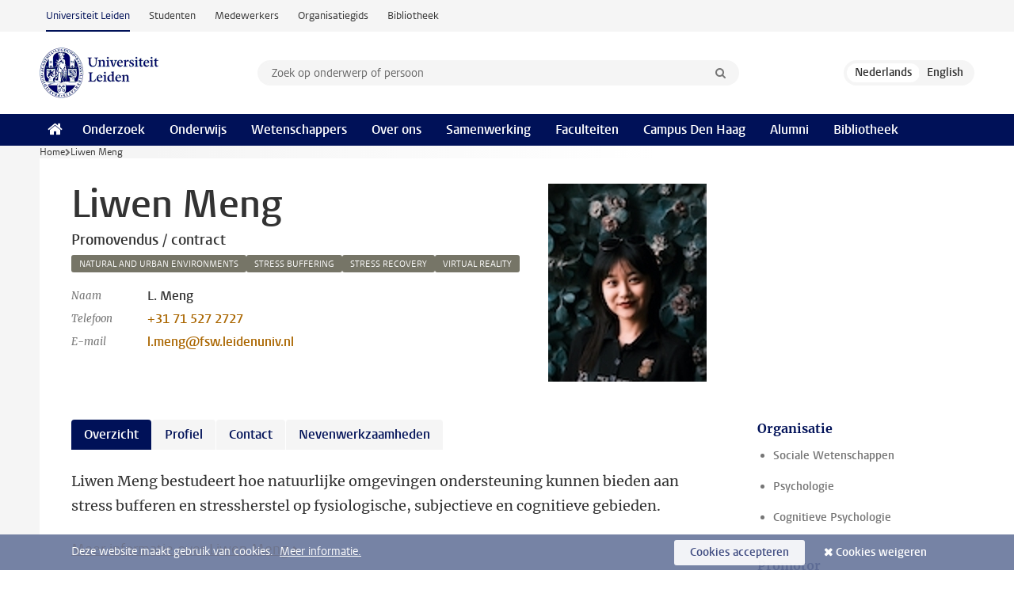

--- FILE ---
content_type: text/html;charset=UTF-8
request_url: https://www.universiteitleiden.nl/medewerkers/liwen-meng
body_size: 5692
content:
<!DOCTYPE html>
<html lang="nl" data-version="1.217.00" >
<head>


















<!-- standard page html head -->

    <title>Liwen Meng - Universiteit Leiden</title>
        <meta name="google-site-verification" content="o8KYuFAiSZi6QWW1wxqKFvT1WQwN-BxruU42si9YjXw"/>
        <meta name="google-site-verification" content="hRUxrqIARMinLW2dRXrPpmtLtymnOTsg0Pl3WjHWQ4w"/>

        <link rel="canonical" href="https://www.universiteitleiden.nl/medewerkers/liwen-meng"/>
<!-- icons -->
    <link rel="shortcut icon" href="/design-1.1/assets/icons/favicon.ico"/>
    <link rel="icon" type="image/png" sizes="32x32" href="/design-1.1/assets/icons/icon-32px.png"/>
    <link rel="icon" type="image/png" sizes="96x96" href="/design-1.1/assets/icons/icon-96px.png"/>
    <link rel="icon" type="image/png" sizes="195x195" href="/design-1.1/assets/icons/icon-195px.png"/>

    <link rel="apple-touch-icon" href="/design-1.1/assets/icons/icon-120px.png"/> <!-- iPhone retina -->
    <link rel="apple-touch-icon" sizes="180x180"
          href="/design-1.1/assets/icons/icon-180px.png"/> <!-- iPhone 6 plus -->
    <link rel="apple-touch-icon" sizes="152x152"
          href="/design-1.1/assets/icons/icon-152px.png"/> <!-- iPad retina -->
    <link rel="apple-touch-icon" sizes="167x167"
          href="/design-1.1/assets/icons/icon-167px.png"/> <!-- iPad pro -->

    <meta charset="utf-8"/>
    <meta name="viewport" content="width=device-width, initial-scale=1"/>
    <meta http-equiv="X-UA-Compatible" content="IE=edge"/>

            <meta name="keywords" content="natural and urban environments,stress buffering,stress recovery,virtual reality"/>
            <meta name="description" content="Liwen Meng bestudeert hoe natuurlijke omgevingen ondersteuning kunnen bieden aan stress bufferen en stressherstel op fysiologische, subjectieve en cognitieve gebieden."/>
<meta name="application-name" content="search"
data-content-type="staffmember"
data-content-category="staffmember"
data-protected="false"
data-language="nl"
data-last-modified-date="2024-03-12"
data-publication-date="2024-03-12"
data-organization="social-and-behavioural-sciences,institute-of-psychology,cognitive-psychology"
data-faculties="social-and-behavioural-sciences"
data-uuid="74538e26-c6ec-4445-8ca8-11fcc96e52a0"
data-website="external-site,student-site,staffmember-site,library-site,org-site"
data-keywords="natural and urban environments,stress buffering,stress recovery,virtual reality"
data-lastname="Meng"
data-firstname="Liwen"
/>    <!-- Bluesky -->
    <meta name="bluesky:card" content="summary_large_image">
    <meta name="bluesky:site" content="unileiden.bsky.social">
        <meta name="bluesky:title" content="Liwen Meng">
        <meta name="bluesky:description" content="Liwen Meng bestudeert hoe natuurlijke omgevingen ondersteuning kunnen bieden aan stress bufferen en stressherstel op fysiologische, subjectieve en cognitieve gebieden.">



        <meta name="bluesky:image" content="https://www.universiteitleiden.nl/design-1.1/assets/images/bluesky-card.png">
    <!-- Twitter/X -->
    <meta name="twitter:card" content="summary_large_image">
    <meta name="twitter:site" content="@UniLeiden">
        <meta name="twitter:title" content="Liwen Meng">
        <meta name="twitter:description" content="Liwen Meng bestudeert hoe natuurlijke omgevingen ondersteuning kunnen bieden aan stress bufferen en stressherstel op fysiologische, subjectieve en cognitieve gebieden.">



        <meta name="twitter:image" content="https://www.universiteitleiden.nl/desing-1.1/assets/images/twitter-card.png">
    <!-- Open Graph -->
        <meta property="og:title" content="Liwen Meng"/>
    <meta property="og:type" content="website"/>
        <meta property="og:description" content="Liwen Meng bestudeert hoe natuurlijke omgevingen ondersteuning kunnen bieden aan stress bufferen en stressherstel op fysiologische, subjectieve en cognitieve gebieden."/>
        <meta property="og:site_name" content="Universiteit Leiden"/>
        <meta property="og:locale" content="nl_NL"/>

        <meta property="og:image" content="https://www.universiteitleiden.nl/binaries/content/gallery/ul2/portraits/social-and-behavioural-sciences/psychologie/cognitieve-psychologie/liwen-meng.jpeg/liwen-meng.jpeg/d600x315"/>

        <meta property="og:url" content="https://www.universiteitleiden.nl/medewerkers/liwen-meng"/>

<!-- Favicon and CSS -->

<link rel='shortcut icon' href="/design-1.1/assets/icons/favicon.ico"/>

    <link rel="stylesheet" href="/design-1.1/css/ul2external/screen.css?v=1.217.00"/>






<script>
var cookiesAccepted = 'false';
var internalTraffic = 'false';
</script>

<script>
window.dataLayer = window.dataLayer || [];
dataLayer.push({
event: 'Custom dimensions',
customDimensionData: {
faculty: 'Social and Behavioural Sciences',
facultyInstitute: 'Psychology | Cognitive Psychology',
language: 'nl',
pageType: 'staffmember',
publicationDate: '2024-03-12',
cookiesAccepted: window.cookiesAccepted,
},
user: {
internalTraffic: window.internalTraffic,
}
});
</script>
<!-- Google Tag Manager -->
<script>(function (w, d, s, l, i) {
w[l] = w[l] || [];
w[l].push({
'gtm.start':
new Date().getTime(), event: 'gtm.js'
});
var f = d.getElementsByTagName(s)[0],
j = d.createElement(s), dl = l != 'dataLayer' ? '&l=' + l : '';
j.async = true;
j.src =
'https://www.googletagmanager.com/gtm.js?id=' + i + dl;
f.parentNode.insertBefore(j, f);
})(window, document, 'script', 'dataLayer', 'GTM-P7SF446');
</script>
<!-- End Google Tag Manager -->



<!-- this line enables the loading of asynchronous components (together with the headContributions at the bottom) -->
<!-- Header Scripts -->
</head>
<body class=" left--detail">
<!-- To enable JS-based styles: -->
<script> document.body.className += ' js'; </script>
<div class="skiplinks">
<a href="#content" class="skiplink">Ga naar hoofdinhoud</a>
</div><div class="header-container"><div class="top-nav-section">
<nav class="top-nav wrapper js_mobile-fit-menu-items" data-show-text="toon alle" data-hide-text="verberg" data-items-text="menu onderdelen">
<ul id="sites-menu">
<li>
<a class="active track-event"
href="/"
data-event-category="external-site"
data-event-label="Topmenu external-site"
>Universiteit Leiden</a>
</li>
<li>
<a class=" track-event"
href="https://www.student.universiteitleiden.nl/"
data-event-category="student-site"
data-event-label="Topmenu external-site"
>Studenten</a>
</li>
<li>
<a class=" track-event"
href="https://www.medewerkers.universiteitleiden.nl/"
data-event-category="staffmember-site"
data-event-label="Topmenu external-site"
>Medewerkers</a>
</li>
<li>
<a class=" track-event"
href="https://www.organisatiegids.universiteitleiden.nl/"
data-event-category="org-site"
data-event-label="Topmenu external-site"
>Organisatiegids</a>
</li>
<li>
<a class=" track-event"
href="https://www.bibliotheek.universiteitleiden.nl/"
data-event-category="library-site"
data-event-label="Topmenu external-site"
>Bibliotheek</a>
</li>
</ul>
</nav>
</div>
<header id="header-main" class="wrapper clearfix">
<h1 class="logo">
<a href="/">
<img width="151" height="64" src="/design-1.1/assets/images/zegel.png" alt="Universiteit Leiden"/>
</a>
</h1><!-- Standard page searchbox -->
<form id="search" method="get" action="searchresults-main">
<input type="hidden" name="website" value="external-site"/>
<fieldset>
<legend>Zoek op onderwerp of persoon en selecteer categorie</legend>
<label for="search-field">Zoekterm</label>
<input id="search-field" type="search" name="q" data-suggest="https://www.universiteitleiden.nl/async/searchsuggestions"
data-wait="100" data-threshold="3"
value="" placeholder="Zoek op onderwerp of persoon"/>
<ul class="options">
<li>
<a href="/zoeken" data-hidden='' data-hint="Zoek op onderwerp of persoon">
Alle categorieën </a>
</li>
<li>
<a href="/zoeken" data-hidden='{"content-category":"staffmember"}' data-hint="Zoek op&nbsp;personen">
Personen
</a>
</li>
<li>
<a href="/zoeken" data-hidden='{"content-category":"education"}' data-hint="Zoek op&nbsp;onderwijs">
Onderwijs
</a>
</li>
<li>
<a href="/zoeken" data-hidden='{"content-category":"research"}' data-hint="Zoek op&nbsp;onderzoek">
Onderzoek
</a>
</li>
<li>
<a href="/zoeken" data-hidden='{"content-category":"news"}' data-hint="Zoek op&nbsp;nieuws">
Nieuws
</a>
</li>
<li>
<a href="/zoeken" data-hidden='{"content-category":"event"}' data-hint="Zoek op&nbsp;agenda">
Agenda
</a>
</li>
<li>
<a href="/zoeken" data-hidden='{"content-category":"dossier"}' data-hint="Zoek op&nbsp;dossiers">
Dossiers
</a>
</li>
<li>
<a href="/zoeken" data-hidden='{"content-category":"location"}' data-hint="Zoek op&nbsp;locaties">
Locaties
</a>
</li>
<li>
<a href="/zoeken" data-hidden='{"content-category":"course"}' data-hint="Zoek op&nbsp;cursussen">
Cursussen
</a>
</li>
<li>
<a href="/zoeken" data-hidden='{"content-category":"vacancy"}' data-hint="Zoek op&nbsp;vacatures">
Vacatures
</a>
</li>
<li>
<a href="/zoeken" data-hidden='{"content-category":"general"}' data-hint="Zoek op&nbsp;overig">
Overig
</a>
</li>
<li>
<a href="/zoeken" data-hidden='{"keywords":"true"}' data-hint="Zoek op&nbsp;trefwoorden">
Trefwoorden
</a>
</li>
</ul>
<button class="submit" type="submit">
<span>Zoeken</span>
</button>
</fieldset>
</form><div class="language-btn-group">
<span class="btn active">
<abbr title="Nederlands">nl</abbr>
</span>
<a href="https://www.universiteitleiden.nl/en/staffmembers/liwen-meng" class="btn">
<abbr title="English">en</abbr>
</a>
</div>
</header><nav id="main-menu" class="main-nav js_nav--disclosure" data-nav-label="Menu" data-hamburger-destination="header-main">
<ul class="wrapper">
<li><a class="home" href="/"><span>Home</span></a></li>
<li>
<a href="/onderzoek" >Onderzoek</a>
</li>
<li>
<a href="/onderwijs" >Onderwijs</a>
</li>
<li>
<a href="/wetenschappers" >Wetenschappers</a>
</li>
<li>
<a href="/over-ons" >Over ons</a>
</li>
<li>
<a href="/samenwerking" >Samenwerking</a>
</li>
<li>
<a href="/over-ons/bestuur/faculteiten" >Faculteiten</a>
</li>
<li>
<a href="/den-haag" >Campus Den Haag</a>
</li>
<li>
<a href="/alumni" >Alumni</a>
</li>
<li>
<a href="https://www.bibliotheek.universiteitleiden.nl" >Bibliotheek</a>
</li>
</ul>
</nav>
</div>
<div class="main-container">
<div class="main wrapper clearfix">

<!-- main Student and Staff pages -->

<nav class="breadcrumb" aria-label="Breadcrumb" id="js_breadcrumbs" data-show-text="toon alle" data-hide-text="verberg" data-items-text="broodkruimels">
<ol id="breadcrumb-list">
<li>
<a href="/">Home</a>
</li>
<li>Liwen Meng</li>
</ol>
</nav>


















<article id="content" class="left--detail__layout profile">
    <div class="article-header">
        <section class="basics">
            <!-- facts -->
            <h1>Liwen Meng</h1>
            <p class="context search-off">
                    Promovendus / contract
            </p>



<ul class="tags">
        <li>
            <a href="/zoeken?keywords=true&website=external-site&q=natural+and+urban+environments">natural and urban environments</a>
        </li>
        <li>
            <a href="/zoeken?keywords=true&website=external-site&q=stress+buffering">stress buffering</a>
        </li>
        <li>
            <a href="/zoeken?keywords=true&website=external-site&q=stress+recovery">stress recovery</a>
        </li>
        <li>
            <a href="/zoeken?keywords=true&website=external-site&q=virtual+reality">virtual reality</a>
        </li>
</ul>

            <dl class="facts search-off">
                <dt>Naam</dt>
                <dd> L.  Meng </dd>

                        <dt>Telefoon</dt>
                        <dd>
                            <a href="tel:+31715272727">+31 71 527 2727</a>
                        </dd>

                        <dt>E-mail</dt>
                        <dd><a href="mailto:l.meng@fsw.leidenuniv.nl">l.meng@fsw.leidenuniv.nl</a></dd>

            </dl>
        </section>




                    <figure class="photo search-off">
                        <img src="/binaries/content/gallery/ul2/portraits/social-and-behavioural-sciences/psychologie/cognitieve-psychologie/liwen-meng.jpeg/liwen-meng.jpeg/d200x250"  alt="" width="200" height="250" />
                    </figure>
    </div>
    <!-- Overview tab -->
    <div class="article-main-content">
            <section class="tab search-off" data-tab-label="Overzicht">
                    <p>Liwen Meng bestudeert hoe natuurlijke omgevingen ondersteuning kunnen bieden aan stress bufferen en stressherstel op fysiologische, subjectieve en cognitieve gebieden.</p>
                    <p>
                        <a class="read-more" href="#tab-2">Meer informatie over&nbsp;Liwen Meng</a>
                    </p>
                    <div class="box-row threes">
                    </div>
            </section>

        <!-- Biography tab -->
            <section class="tab search-off" data-tab-label="Profiel">
<p>Liwen Meng bestudeert hoe natuurlijke omgevingen ondersteuning kunnen bieden aan stress bufferen en stressherstel op fysiologische, subjectieve en cognitieve gebieden.</p>

<p>More information can be found on Meng's <a href="/medewerkers/liwen-meng">English profile</a>.&nbsp;</p>            </section>

        <!-- Contact tab -->
        <section class="tab search-off" data-tab-label="Contact">
    <div class="role">
        <div class="col">
            <h2>Promovendus / contract</h2>
            <ul>
                    <li>Faculteit der Sociale Wetenschappen</li>
                    <li>Instituut Psychologie</li>
                    <li>Cognitieve Psychologie</li>
            </ul>
        </div>
        <div class="col">

                    <h3>Werkadres</h3>
                    <address>
                            <a href="/locaties/fsw-gebouw">Agora</a><br/>
                        Wassenaarseweg&nbsp;52<br/>
                        2333 AK&nbsp;Leiden<br/>

                    </address>

                <h3>Contact</h3>
                <ul>
                        <li>
                            <a href="tel:+31715272727">+31 71 527 2727</a>
                        </li>
                        <li>
                            <a href="mailto:l.meng@fsw.leidenuniv.nl">l.meng@fsw.leidenuniv.nl</a>
                        </li>
                </ul>
        </div>
    </div>
        </section>

        <!-- Publications tab -->

        <!-- Activities tab -->

        <!-- Additional functions tab -->
        <section class="tab search-off" data-tab-label="Nevenwerkzaamheden">
            <div class="box-row full">
                <div class="box">
                    <div class="box-content">
                            <ul>
                                    <li>
                                        <span class="meta">Geen relevante nevenwerkzaamheden</span>
                                        <strong></strong>
                                    </li>
                            </ul>
                    </div>
                </div>
            </div>
        </section>

        <!-- Share links -->
        <section class="share search-off">

<!-- Social Media icons 1.1 -->

<a class="facebook" href="http://www.facebook.com/sharer/sharer.php?u=https%3A%2F%2Fwww.universiteitleiden.nl%2Fmedewerkers%2Fliwen-meng"><span class="visually-hidden">Delen op Facebook</span></a>
<a class="bluesky" href="https://bsky.app/intent/compose?text=Liwen+Meng+https%3A%2F%2Fwww.universiteitleiden.nl%2Fmedewerkers%2Fliwen-meng"><span class="visually-hidden">Delen via Bluesky</span></a>
<a class="linkedin" href="http://www.linkedin.com/shareArticle?mini=true&title=Liwen+Meng&url=https%3A%2F%2Fwww.universiteitleiden.nl%2Fmedewerkers%2Fliwen-meng"><span class="visually-hidden">Delen op LinkedIn</span></a>
<a class="whatsapp" href="whatsapp://send?text=Liwen+Meng+https%3A%2F%2Fwww.universiteitleiden.nl%2Fmedewerkers%2Fliwen-meng"><span class="visually-hidden">Delen via WhatsApp</span></a>
<a class="mastodon" href="https://mastodon.social/share?text=Liwen+Meng&url=https%3A%2F%2Fwww.universiteitleiden.nl%2Fmedewerkers%2Fliwen-meng"><span class="visually-hidden">Delen via Mastodon</span></a>
        </section>
    </div>













<aside>



        <div class="box paginated" data-per-page="10" data-prev="" data-next="">
            <div class="box-header">
                <h2>Organisatie</h2>
            </div>
            <div class="box-content">
                <ul class="bulleted">
                        <li>
                                <a href="/sociale-wetenschappen">Sociale Wetenschappen</a>
                        </li>
                        <li>
                                <a href="/sociale-wetenschappen/psychologie">Psychologie</a>
                        </li>
                        <li>
                                <a href="/sociale-wetenschappen/psychologie/cognitieve-psychologie">Cognitieve Psychologie</a>
                        </li>
                </ul>
            </div>
        </div>







<div class="box paginated" data-per-page="3" data-prev="" data-next="">
    <div class="box-header">
            <h2>Promotor</h2>
    </div>
    <div class="box-content">
        <ul>
                    <li>





<a href="/medewerkers/henk-van-steenbergen">




                    <img src="/binaries/content/gallery/ul2/portraits/social-and-behavioural-sciences/psychologie/cognitieve-psychologie/henk-van-steenbergen/henk-van-steenbergen/d50x50"  alt="" width="50" height="50" />
    <div>
        <strong>Henk van Steenbergen</strong>
            <span class="meta">Universitair hoofddocent</span>
    </div>
</a>
                    </li>
        </ul>
    </div>
</div>
</aside>
</article>


</div>
</div><div class="footer-container">
<footer class="wrapper clearfix">
<section>
<h2>Studiekeuze</h2>
<ul>
<li>
<a href="/onderwijs/bachelors">Bacheloropleidingen</a>
</li>
<li>
<a href="/onderwijs/masters">Masteropleidingen</a>
</li>
<li>
<a href="/wetenschappers/promoveren">PhD-programma's</a>
</li>
<li>
<a href="/onderwijs/onderwijs-voor-professionals">Onderwijs voor professionals</a>
</li>
<li>
<a href="/en/education/other-modes-of-study/summer-schools">Summer Schools</a>
</li>
<li>
<a href="/onderwijs/bachelors/voorlichtingsactiviteiten/open-dagen">Open dagen</a>
</li>
<li>
<a href="/onderwijs/masters/voorlichtingsactiviteiten/master-open-dagen">Master Open Dag</a>
</li>
</ul>
</section>
<section>
<h2>Organisatie</h2>
<ul>
<li>
<a href="/en/archaeology">Archeologie</a>
</li>
<li>
<a href="/geesteswetenschappen">Geesteswetenschappen</a>
</li>
<li>
<a href="/geneeskunde-lumc">Geneeskunde/LUMC</a>
</li>
<li>
<a href="/governance-and-global-affairs">Governance and Global Affairs</a>
</li>
<li>
<a href="/rechtsgeleerdheid">Rechtsgeleerdheid</a>
</li>
<li>
<a href="/sociale-wetenschappen">Sociale Wetenschappen</a>
</li>
<li>
<a href="/wiskunde-en-natuurwetenschappen">Wiskunde en Natuurwetenschappen</a>
</li>
<li>
<a href="/afrika-studiecentrum-leiden">Afrika-Studiecentrum Leiden</a>
</li>
<li>
<a href="/honours-academy">Honours Academy</a>
</li>
<li>
<a href="/iclon">ICLON</a>
</li>
<li>
<a href="https://www.organisatiegids.universiteitleiden.nl/faculteiten-en-instituten/international-institute-for-asian-studies">International Institute for Asian Studies</a>
</li>
</ul>
</section>
<section>
<h2>Over ons</h2>
<ul>
<li>
<a href="/werken-bij">Werken bij de Universiteit Leiden</a>
</li>
<li>
<a href="https://www.luf.nl/">Steun de Universiteit Leiden</a>
</li>
<li>
<a href="/alumni">Alumni</a>
</li>
<li>
<a href="/over-ons/impact">Impact</a>
</li>
<li>
<a href="https://www.leiden-delft-erasmus.nl/">Leiden-Delft-Erasmus Universities</a>
</li>
<li>
<a href="https://www.universiteitleiden.nl/locaties">Locaties</a>
</li>
<li>
<a href="https://www.organisatiegids.universiteitleiden.nl/reglementen/algemeen/universitaire-website-disclaimer">Disclaimer</a>
</li>
<li>
<a href="https://www.organisatiegids.universiteitleiden.nl/cookies">Cookies</a>
</li>
<li>
<a href="https://www.organisatiegids.universiteitleiden.nl/reglementen/algemeen/privacyverklaringen">Privacy</a>
</li>
<li>
<a href="/over-ons/contact">Contact</a>
</li>
</ul>
</section>
<section>
<h2>Volg ons</h2>
<ul>
<li>
<a href="https://web.universiteitleiden.nl/nieuwsbrief">Lees onze wekelijkse nieuwsbrief</a>
</li>
</ul>
<div class="share">
<a href="https://bsky.app/profile/unileiden.bsky.social" class="bluesky"><span class="visually-hidden">Volg ons op bluesky</span></a>
<a href="https://nl-nl.facebook.com/UniversiteitLeiden" class="facebook"><span class="visually-hidden">Volg ons op facebook</span></a>
<a href="https://www.youtube.com/user/UniversiteitLeiden" class="youtube"><span class="visually-hidden">Volg ons op youtube</span></a>
<a href="https://www.linkedin.com/company/leiden-university" class="linkedin"><span class="visually-hidden">Volg ons op linkedin</span></a>
<a href="https://instagram.com/universiteitleiden" class="instagram"><span class="visually-hidden">Volg ons op instagram</span></a>
<a href="https://mastodon.nl/@universiteitleiden" class="mastodon"><span class="visually-hidden">Volg ons op mastodon</span></a>
</div>
</section>
</footer>
</div><div class="cookies">
<div class="wrapper">
Deze website maakt gebruik van cookies.&nbsp;
<a href="https://www.organisatiegids.universiteitleiden.nl/cookies">
Meer informatie. </a>
<form action="/medewerkers/liwen-meng?_hn:type=action&amp;_hn:ref=r61_r9" method="post">
<button type="submit" class="accept" name="cookie" value="accept">Cookies accepteren</button>
<button type="submit" class="reject" name="cookie" value="reject">Cookies weigeren</button>
</form>
</div>
</div><!-- bottom scripts -->
<script async defer src="/design-1.1/scripts/ul2.js?v=1.217.00" data-main="/design-1.1/scripts/ul2common/main.js"></script>
<!-- this line enables the loading of asynchronous components (together with the headContributions at the top) -->
</body>
</html>